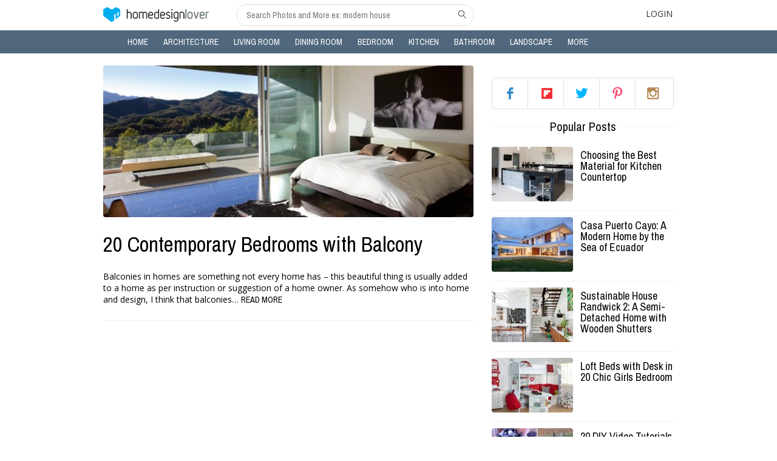

--- FILE ---
content_type: text/html; charset=UTF-8
request_url: https://homedesignlover.com/tag/bedroom-balcony/
body_size: 9930
content:
<!doctype html>
<html lang="en">
<head>
	<meta charset="UTF-8"><style id="litespeed-optm-css-rules"></style><script id="litespeed-css-async-lib" type="text/javascript">!function(a){"use strict";var b=function(b,c,d){function e(a){return h.body?a():void setTimeout(function(){e(a)})}function f(){i.addEventListener&&i.removeEventListener("load",f),i.media=d||"all"}var g,h=a.document,i=h.createElement("link");if(c)g=c;else{var j=(h.body||h.getElementsByTagName("head")[0]).childNodes;g=j[j.length-1]}var k=h.styleSheets;i.rel="stylesheet",i.href=b,i.media="only x",e(function(){g.parentNode.insertBefore(i,c?g:g.nextSibling)});var l=function(a){for(var b=i.href,c=k.length;c--;)if(k[c].href===b)return a();setTimeout(function(){l(a)})};return i.addEventListener&&i.addEventListener("load",f),i.onloadcssdefined=l,l(f),i};"undefined"!=typeof exports?exports.loadCSS=b:a.loadCSS=b}("undefined"!=typeof global?global:this);!function(a){if(a.loadCSS){var b=loadCSS.relpreload={};if(b.support=function(){try{return a.document.createElement("link").relList.supports("preload")}catch(b){return!1}},b.poly=function(){for(var b=a.document.getElementsByTagName("link"),c=0;c<b.length;c++){var d=b[c];"preload"===d.rel&&"style"===d.getAttribute("as")&&(a.loadCSS(d.href,d,d.getAttribute("media")),d.rel=null)}},!b.support()){b.poly();var c=a.setInterval(b.poly,300);a.addEventListener&&a.addEventListener("load",function(){b.poly(),a.clearInterval(c)}),a.attachEvent&&a.attachEvent("onload",function(){a.clearInterval(c)})}}}(this);</script>
	<meta name="viewport" content="width=device-width,height=device-height,user-scalable=yes,initial-scale=1">
			<title>bedroom balcony - Page 1</title>
	<link rel="shortcut icon" href="https://homedesignlover.com/wp-content/themes/hdl/home-design-favi.ico" />
	<link data-asynced='1' as='style' onload='this.rel="stylesheet"'  href='https://fonts.googleapis.com/css?family=Archivo+Narrow:400,400italic,700,700italic' rel='preload' type='text/css'><noscript><link href='https://fonts.googleapis.com/css?family=Archivo+Narrow:400,400italic,700,700italic' rel='stylesheet' type='text/css'></noscript>
	<link data-asynced='1' as='style' onload='this.rel="stylesheet"'  href='https://fonts.googleapis.com/css?family=Open+Sans:300,600,400' rel='preload' type='text/css'><noscript><link href='https://fonts.googleapis.com/css?family=Open+Sans:300,600,400' rel='stylesheet' type='text/css'></noscript>
	
<!-- Social Warfare v3.3.3 https://warfareplugins.com --><style>@font-face {font-family: "sw-icon-font";src:url("https://homedesignlover.com/wp-content/plugins/social-warfare/assets/fonts/sw-icon-font.eot?ver=3.3.3");src:url("https://homedesignlover.com/wp-content/plugins/social-warfare/assets/fonts/sw-icon-font.eot?ver=3.3.3#iefix") format("embedded-opentype"),url("https://homedesignlover.com/wp-content/plugins/social-warfare/assets/fonts/sw-icon-font.woff?ver=3.3.3") format("woff"),
	url("https://homedesignlover.com/wp-content/plugins/social-warfare/assets/fonts/sw-icon-font.ttf?ver=3.3.3") format("truetype"),url("https://homedesignlover.com/wp-content/plugins/social-warfare/assets/fonts/sw-icon-font.svg?ver=3.3.3#1445203416") format("svg");font-weight: normal;font-style: normal;}</style>
<!-- Social Warfare v3.3.3 https://warfareplugins.com -->


<!-- This site is optimized with the Yoast SEO Premium plugin v12.0.1 - https://yoast.com/wordpress/plugins/seo/ -->
<meta name="robots" content="noindex,follow"/>
<meta property="og:locale" content="en_US" />
<meta property="og:type" content="object" />
<meta property="og:title" content="bedroom balcony - Page 1" />
<meta property="og:url" content="https://homedesignlover.com/tag/bedroom-balcony/" />
<meta property="og:site_name" content="Home Design Lover" />
<meta property="fb:app_id" content="294098887279988" />
<script type='application/ld+json' class='yoast-schema-graph yoast-schema-graph--main'>{"@context":"https://schema.org","@graph":[{"@type":"WebSite","@id":"https://homedesignlover.com/#website","url":"https://homedesignlover.com/","name":"Home Design Lover","potentialAction":{"@type":"SearchAction","target":"https://homedesignlover.com/?s={search_term_string}","query-input":"required name=search_term_string"}},{"@type":"CollectionPage","@id":"https://homedesignlover.com/tag/bedroom-balcony/#webpage","url":"https://homedesignlover.com/tag/bedroom-balcony/","inLanguage":"en-US","name":"bedroom balcony - Page 1","isPartOf":{"@id":"https://homedesignlover.com/#website"}}]}</script>
<!-- / Yoast SEO Premium plugin. -->

<link rel='dns-prefetch' href='//cdn.linearicons.com' />
<link rel='dns-prefetch' href='//s.w.org' />
<link rel="alternate" type="application/rss+xml" title="Home Design Lover &raquo; bedroom balcony Tag Feed" href="https://homedesignlover.com/tag/bedroom-balcony/feed/" />
		<script type="text/javascript">
			window._wpemojiSettings = {"baseUrl":"https:\/\/s.w.org\/images\/core\/emoji\/12.0.0-1\/72x72\/","ext":".png","svgUrl":"https:\/\/s.w.org\/images\/core\/emoji\/12.0.0-1\/svg\/","svgExt":".svg","source":{"concatemoji":"https:\/\/homedesignlover.com\/wp-includes\/js\/wp-emoji-release.min.js?ver=5.4.18"}};
			/*! This file is auto-generated */
			!function(e,a,t){var n,r,o,i=a.createElement("canvas"),p=i.getContext&&i.getContext("2d");function s(e,t){var a=String.fromCharCode;p.clearRect(0,0,i.width,i.height),p.fillText(a.apply(this,e),0,0);e=i.toDataURL();return p.clearRect(0,0,i.width,i.height),p.fillText(a.apply(this,t),0,0),e===i.toDataURL()}function c(e){var t=a.createElement("script");t.src=e,t.defer=t.type="text/javascript",a.getElementsByTagName("head")[0].appendChild(t)}for(o=Array("flag","emoji"),t.supports={everything:!0,everythingExceptFlag:!0},r=0;r<o.length;r++)t.supports[o[r]]=function(e){if(!p||!p.fillText)return!1;switch(p.textBaseline="top",p.font="600 32px Arial",e){case"flag":return s([127987,65039,8205,9895,65039],[127987,65039,8203,9895,65039])?!1:!s([55356,56826,55356,56819],[55356,56826,8203,55356,56819])&&!s([55356,57332,56128,56423,56128,56418,56128,56421,56128,56430,56128,56423,56128,56447],[55356,57332,8203,56128,56423,8203,56128,56418,8203,56128,56421,8203,56128,56430,8203,56128,56423,8203,56128,56447]);case"emoji":return!s([55357,56424,55356,57342,8205,55358,56605,8205,55357,56424,55356,57340],[55357,56424,55356,57342,8203,55358,56605,8203,55357,56424,55356,57340])}return!1}(o[r]),t.supports.everything=t.supports.everything&&t.supports[o[r]],"flag"!==o[r]&&(t.supports.everythingExceptFlag=t.supports.everythingExceptFlag&&t.supports[o[r]]);t.supports.everythingExceptFlag=t.supports.everythingExceptFlag&&!t.supports.flag,t.DOMReady=!1,t.readyCallback=function(){t.DOMReady=!0},t.supports.everything||(n=function(){t.readyCallback()},a.addEventListener?(a.addEventListener("DOMContentLoaded",n,!1),e.addEventListener("load",n,!1)):(e.attachEvent("onload",n),a.attachEvent("onreadystatechange",function(){"complete"===a.readyState&&t.readyCallback()})),(n=t.source||{}).concatemoji?c(n.concatemoji):n.wpemoji&&n.twemoji&&(c(n.twemoji),c(n.wpemoji)))}(window,document,window._wpemojiSettings);
		</script>
		<style type="text/css">
img.wp-smiley,
img.emoji {
	display: inline !important;
	border: none !important;
	box-shadow: none !important;
	height: 1em !important;
	width: 1em !important;
	margin: 0 .07em !important;
	vertical-align: -0.1em !important;
	background: none !important;
	padding: 0 !important;
}
</style>
	<link data-asynced='1' as='style' onload='this.rel="stylesheet"'  data-optimized='1' rel='preload' id='wp-block-library-css'  href='https://homedesignlover.com/min/ccb63.css' type='text/css' media='all' /><noscript><link data-optimized='1' rel='stylesheet' id='wp-block-library-css'  href='https://homedesignlover.com/min/ccb63.css' type='text/css' media='all' /></noscript>
<link data-asynced='1' as='style' onload='this.rel="stylesheet"'  data-optimized='1' rel='preload' id='social_warfare-css'  href='https://homedesignlover.com/min/4285b.css' type='text/css' media='all' /><noscript><link data-optimized='1' rel='stylesheet' id='social_warfare-css'  href='https://homedesignlover.com/min/4285b.css' type='text/css' media='all' /></noscript>
<link data-asynced='1' as='style' onload='this.rel="stylesheet"'  data-optimized='1' rel='preload' id='default-style-css'  href='https://homedesignlover.com/min/7bf7d.css' type='text/css' media='all' /><noscript><link data-optimized='1' rel='stylesheet' id='default-style-css'  href='https://homedesignlover.com/min/7bf7d.css' type='text/css' media='all' /></noscript>
<link data-asynced='1' as='style' onload='this.rel="stylesheet"'  rel='preload' id='icon-font-css'  href='https://cdn.linearicons.com/free/1.0.0/icon-font.min.css?ver=5.4.18' type='text/css' media='all' /><noscript><link rel='stylesheet' id='icon-font-css'  href='https://cdn.linearicons.com/free/1.0.0/icon-font.min.css?ver=5.4.18' type='text/css' media='all' /></noscript>
<link data-asynced='1' as='style' onload='this.rel="stylesheet"'  data-optimized='1' rel='preload' id='main-style-css'  href='https://homedesignlover.com/min/ba36b.css' type='text/css' media='all' /><noscript><link data-optimized='1' rel='stylesheet' id='main-style-css'  href='https://homedesignlover.com/min/ba36b.css' type='text/css' media='all' /></noscript>
<link data-asynced='1' as='style' onload='this.rel="stylesheet"'  data-optimized='1' rel='preload' id='lightbox-style-css'  href='https://homedesignlover.com/min/e752b.css' type='text/css' media='all' /><noscript><link data-optimized='1' rel='stylesheet' id='lightbox-style-css'  href='https://homedesignlover.com/min/e752b.css' type='text/css' media='all' /></noscript>
<link data-asynced='1' as='style' onload='this.rel="stylesheet"'  data-optimized='1' rel='preload' id='responsive-style-css'  href='https://homedesignlover.com/min/f6eea.css' type='text/css' media='all' /><noscript><link data-optimized='1' rel='stylesheet' id='responsive-style-css'  href='https://homedesignlover.com/min/f6eea.css' type='text/css' media='all' /></noscript>
<link rel='https://api.w.org/' href='https://homedesignlover.com/wp-json/' />
<link rel="EditURI" type="application/rsd+xml" title="RSD" href="https://homedesignlover.com/xmlrpc.php?rsd" />
<link rel="wlwmanifest" type="application/wlwmanifest+xml" href="https://homedesignlover.com/wp-includes/wlwmanifest.xml" /> 
<meta name="generator" content="WordPress 5.4.18" />
<!-- BuySellAds Ad Code -->
<script type="text/javascript">
(function(){
  var bsa = document.createElement('script');
     bsa.type = 'text/javascript';
     bsa.async = true;
     bsa.src = '//s3.buysellads.com/ac/bsa.js';
  (document.getElementsByTagName('head')[0]||document.getElementsByTagName('body')[0]).appendChild(bsa);
})();
</script>
<!-- End BuySellAds Ad Code --><link rel="icon" href="https://homedesignlover.com/wp-content/uploads/2015/08/cropped-hdlapp-32x32.jpg" sizes="32x32" />
<link rel="icon" href="https://homedesignlover.com/wp-content/uploads/2015/08/cropped-hdlapp-192x192.jpg" sizes="192x192" />
<link rel="apple-touch-icon" href="https://homedesignlover.com/wp-content/uploads/2015/08/cropped-hdlapp-180x180.jpg" />
<meta name="msapplication-TileImage" content="https://homedesignlover.com/wp-content/uploads/2015/08/cropped-hdlapp-270x270.jpg" />
</head>
<body>
		<header class="header">
			<div class="top-header">
				<div class="container">
					<div class="toggle-menu-mobile">
						<a href="#" class="lnr lnr-menu"></a>
					</div>
					<div class="top-header-right">
						<div class="logo">
							<a href="https://homedesignlover.com"></a>
						</div>
						<div class="input-search">
							<form role="search" method="get" action="https://homedesignlover.com/">
	<input type="text" name="s" placeholder="Search Photos and More ex: modern house"/>
	<button type="submit" class="lnr lnr-magnifier"></button>
</form>						</div>
					</div>
					<div class="top-header-left">
						<ul>
														<li class="login">
								<a href="#">Login</a>
								<div class="wrap-popup singup-login-form">
	<div class="main-popup">
		<a href="#" class="close lnr lnr-cross"></a>
		<div class="content-popup">
			<div class="logo-white"></div>
			<p class="message-popup"></p>
			<div class="form-singup-login">
				<div class="tabs">
					<ul class="tab-links">
						<li class="active"><a href="#tab1">Login</a></li>
						<li><a href="#tab2">Create</a></li>
					</ul>
					<div class="tab-content">
						<div id="tab1" class="tab active">
							
<form id="form-login" action="/">
	<div class="username"><i class="lnr lnr-user"></i><input type="text" name="username" class="vertical_line" placeholder="Username" /></div>
	<div class="user-pass"><i class="lnr lnr-lock"></i><input type="password" name="user-pass" class="vertical_line" placeholder="Password" /></div>
	<div><input type="submit" name="log-in" class="button bt-blue" value="Log in"/></div>
</form>										<p>or</p>
							<a href="#" class="signup-fb">Login using Facebook</a>
							<a href="#" class="link-forgot">Forgot Password?</a>
						</div>
						<div id="tab2" class="tab">
							<form id="form-signup" action="/">
	<div class="username"><i class="lnr lnr-user"></i><input type="text" name="username" class="vertical_line" placeholder="Username" /></div>
	<div class="user-email"><i class="lnr lnr-envelope"></i><input type="text" name="user-email" class="vertical_line" placeholder="Email address" /></div>
	<div class="user-pass"><i class="lnr lnr-lock"></i><input type="password" name="user-pass" class="vertical_line" placeholder="Password" /></div>
	<input type="submit" name="sing-up" class="button bt-blue" value="Sign up"/>
</form>							<p>or</p>
							<a href="#" class="signup-fb">Sign Up using Facebook</a>
							<a href="#" class="link-forgot">Forgot Password?</a>
						</div>
					</div>
				</div>
			</div>
			<div class="forgot-pass">
				<form id="form-forgot" action="/" method="post">
	<p>Forgot your password? Please enter your username or email address. You will receive a link to create a new password via email.</p>
	<input type="text" name="email-forgot" class="email-forgot" placeholder="Type Username or Email" />
	<input type="submit" name="forgot-bt" class="button bt-blue" value="Send recovery email"/>
</form>			</div>
		</div>
	</div><!--end main-popup -->
</div><!--end wrap-popup -->							</li>
														<li class="clear"></li>	
						</ul>			
					</div>
					
					<div class="input-search mobile">
						<form role="search" method="get" action="https://homedesignlover.com/">
	<input type="text" name="s" placeholder="Search Photos and More ex: modern house"/>
	<button type="submit" class="lnr lnr-magnifier"></button>
</form>					</div>
					<div class="clear"></div>
									</div>
			</div><!--end top-header-->
			<div class="top-menu">
				<div class="container">
						<ul id="menu-categories" class="main-menu"><li id="menu-item-193" class="menu-item menu-item-type-custom menu-item-object-custom menu-item-home menu-item-193"><a href="https://homedesignlover.com">Home<i class="lnr lnr-chevron-right"></i></a></li>
<li id="menu-item-46" class="menu-item menu-item-type-custom menu-item-object-custom menu-item-46"><a href="https://homedesignlover.com/category/architecture/">Architecture<i class="lnr lnr-chevron-right"></i></a></li>
<li id="menu-item-47" class="menu-item menu-item-type-custom menu-item-object-custom menu-item-47"><a href="https://homedesignlover.com/category/living-room-designs/">Living Room<i class="lnr lnr-chevron-right"></i></a></li>
<li id="menu-item-48" class="menu-item menu-item-type-custom menu-item-object-custom menu-item-48"><a href="https://homedesignlover.com/category/dining-room-designs/">Dining Room<i class="lnr lnr-chevron-right"></i></a></li>
<li id="menu-item-49" class="menu-item menu-item-type-custom menu-item-object-custom menu-item-49"><a href="https://homedesignlover.com/category/bedroom-designs/">Bedroom<i class="lnr lnr-chevron-right"></i></a></li>
<li id="menu-item-50" class="menu-item menu-item-type-custom menu-item-object-custom menu-item-50"><a href="https://homedesignlover.com/category/kitchen-designs/">Kitchen<i class="lnr lnr-chevron-right"></i></a></li>
<li id="menu-item-51" class="menu-item menu-item-type-custom menu-item-object-custom menu-item-51"><a href="https://homedesignlover.com/category/bathroom-designs/">Bathroom<i class="lnr lnr-chevron-right"></i></a></li>
<li id="menu-item-53" class="menu-item menu-item-type-custom menu-item-object-custom menu-item-53"><a href="https://homedesignlover.com/category/landscape-designs/">Landscape<i class="lnr lnr-chevron-right"></i></a></li>
<li id="menu-item-73585" class="menu-item menu-item-type-custom menu-item-object-custom menu-item-has-children menu-item-73585"><a href="#">More<i class="lnr lnr-chevron-right"></i></a>
<ul class="sub-menu">
	<li id="menu-item-2332" class="menu-item menu-item-type-custom menu-item-object-custom menu-item-2332"><a href="https://homedesignlover.com/category/interior-design/">Interior Design<i class="lnr lnr-chevron-right"></i></a></li>
	<li id="menu-item-1687" class="menu-item menu-item-type-custom menu-item-object-custom menu-item-1687"><a href="https://homedesignlover.com/category/home-decoration/">Decorations<i class="lnr lnr-chevron-right"></i></a></li>
	<li id="menu-item-1330" class="menu-item menu-item-type-custom menu-item-object-custom menu-item-1330"><a href="https://homedesignlover.com/category/home-furniture">Furniture<i class="lnr lnr-chevron-right"></i></a></li>
	<li id="menu-item-777" class="menu-item menu-item-type-taxonomy menu-item-object-category menu-item-777"><a href="https://homedesignlover.com/category/pools/">Pools<i class="lnr lnr-chevron-right"></i></a></li>
	<li id="menu-item-26107" class="menu-item menu-item-type-taxonomy menu-item-object-category menu-item-26107"><a href="https://homedesignlover.com/category/condo-ideas/">Condo<i class="lnr lnr-chevron-right"></i></a></li>
</ul>
</li>
<li class="clear"></li></ul>					<div class="footer-menu mobile">
							<ul id="menu-footer" class=""><li id="menu-item-16635" class="menu-item menu-item-type-custom menu-item-object-custom menu-item-16635"><a rel="nofollow" href="https://homedesignlover.com/terms-of-use/">Terms of Use</a></li>
<li id="menu-item-13887" class="menu-item menu-item-type-custom menu-item-object-custom menu-item-13887"><a rel="nofollow" href="https://homedesignlover.com/privacy-policy/">Privacy</a></li>
<li id="menu-item-13888" class="menu-item menu-item-type-custom menu-item-object-custom menu-item-13888"><a href="https://homedesignlover.com/sitemap_index.xml">Sitemap</a></li>
<li id="menu-item-13889" class="menu-item menu-item-type-custom menu-item-object-custom menu-item-13889"><a href="https://homedesignlover.com/contact-us/">Contact Us</a></li>
<li class="clear"></li></ul>					</div><!--end footer-menu-->
				</div>
			</div><!--end top-menu-->
		</header><!--end header-->		<div class="container content-container home">
			<div class="wrap-content">
				<div class="list-items">
												<div itemscope itemtype="http://schema.org/BlogPosting" class="item main-item">
									<a href="https://homedesignlover.com/bedroom-designs/contemporary-bedroom-balcony/" title="20 Contemporary Bedrooms with Balcony">
										<div class="image-item">
																						<img width="610" height="250" src="https://homedesignlover.com/wp-content/uploads/2016/07/bedroom-balcony-610x250.jpg" class="attachment-post-image size-post-image wp-post-image" alt="" />										</div>
									</a>
									<div class="details-item">
										<a href="https://homedesignlover.com/bedroom-designs/contemporary-bedroom-balcony/" title="20 Contemporary Bedrooms with Balcony"><h2 itemprop="name">20 Contemporary Bedrooms with Balcony</h2></a>
										<div class="info-item">
											<ul>
												<!--li>
													<a href="#"> SHARES</a>
													<div class="shares-socials" rel="nofollow">
														<ul>
															<li><a class="fb-like" data-href="https://homedesignlover.com/bedroom-designs/contemporary-bedroom-balcony/" data-layout="button_count" data-action="like" data-show-faces="false" data-share="false"></a></li>
															<li class="twitter-btn"><a class="tw-stub" href="https://twitter.com/intent/tweet?url=https://homedesignlover.com/bedroom-designs/contemporary-bedroom-balcony/" data-counturl="0">Tweet</a><span class="tw-stub-ico"></span><span class="tw-stub-arr"></span></li>
															<li><div class="g-plus" data-action="share" data-annotation="bubble" data-href="https://homedesignlover.com/bedroom-designs/contemporary-bedroom-balcony/"></div></li>
															<li><script type="IN/Share" data-counter="right"></script></li>
															<li><a href="http://bufferapp.com/add" data-url="https://homedesignlover.com/bedroom-designs/contemporary-bedroom-balcony/" class="buffer-add-button" data-text=" " data-count="horizontal" ></a></li>
															<li><a href="//www.pinterest.com/pin/create/button/" data-pin-do="buttonBookmark"  data-pin-color="red"><img src="//assets.pinterest.com/images/pidgets/pinit_fg_en_rect_red_20.png" /></a></li>
														</ul>
													</div>	
												</li-->
																																																<li class="clear"></li>
											</ul>
										</div>
										<div class="content">
											<span>Balconies in homes are something not every home has &#8211; this beautiful thing is usually added to a home as per instruction or suggestion of a home owner. As somehow who is into home and design, I think that balconies&hellip;</span>
											<a href="https://homedesignlover.com/bedroom-designs/contemporary-bedroom-balcony/" class="read-more" title="20 Contemporary Bedrooms with Balcony">Read more</a>
										</div>
									</div>
								</div><!--end top-content-->
																</div>
				<!-- pagination -->
				<div class="pagination">
					<ul>
						<li class="button-pre"><!--a href="#" class="button">Previous</a--></li>
						<li class="sub-pagination">
												</li>
						<li class="button-next"><!--a href="#" class="button">Next</a--></li>
						<li class="mobile-pagination">
												</li>
					</ul>
					<div class="clear"></div>
					<input type="hidden" name="number-current-page" value="" />
				</div>
				<!-- Ads -->
									<div class="text-center">
						<script async src="//pagead2.googlesyndication.com/pagead/js/adsbygoogle.js"></script>
<!-- hdl below title -->
<ins class="adsbygoogle"
     style="display:inline-block;width:336px;height:280px"
     data-ad-client="ca-pub-0157943887293956"
     data-ad-slot="8537131468"></ins>
<script>
(adsbygoogle = window.adsbygoogle || []).push({});
</script>					</div>
							</div><!--end content-->
			<!-- SIDEBAR -->
			<div class="sidebar">
	<!-- POPULAR POST -->
	<section id="text-4" class="widget widget_text">			<div class="textwidget"><!-- BuySellAds Zone Code -->
<div id="bsap_1275375" class="bsarocks bsap_3aee410c0921e435a5eb2f1f4c29ef19"></div>
<!-- End BuySellAds Zone Code --></div>
		</section><section id="follow_us_widget-2" class="widget widget_follow_us_widget">
		<div class="follow-us-box">
			<ul>
				<li class="fb"><a href="https://www.facebook.com/metaHDL" rel="nofollow" title="facebook">facebook</a></li>
				<li class="gp"><a href="https://flipboard.com/@homedesignlover" rel="nofollow" title="flipboard">flipboard</a></li>
				<li class="tw"><a href="https://twitter.com/homedesignlover" rel="nofollow" title="twitter">twitter</a></li>
				<li class="pt"><a href="https://www.pinterest.com/homedesignlover/" rel="nofollow" title="pinterest">pinterest</a></li>
				<li class="ig"><a href="http://instagram.com/homedesignlover" rel="nofollow" title="instagram">instagram</a></li>
			</ul>
		</div>

	</section>	<!-- images Advertisements  -->
	<!-- FEATURED POST -->
							<section id="ldktech_popular_posts_widget-2" class="widget widget_ldktech_popular_posts_widget"><div class="spacer"><h5><span>Popular Posts</span></h5><i class="title-line">&nbsp;</i></div>		<div class="item">
			<a href="https://homedesignlover.com/kitchen-designs/best-material-kitchen-countertop/" title="Choosing the Best Material for Kitchen Countertop" >
				<div class="image-item">
																	<img width="134" height="90" src="https://homedesignlover.com/wp-content/uploads/2017/08/countertop-kitchen-134x90.jpg" class="attachment-related-thumb size-related-thumb wp-post-image" alt="" />									</div>
			</a>
			<div class="details-item">
				<a href="https://homedesignlover.com/kitchen-designs/best-material-kitchen-countertop/" title="Choosing the Best Material for Kitchen Countertop" ><h6>Choosing the Best Material for Kitchen Countertop</h6></a>
							</div>
			<div class="clear"></div>
		</div>
						<div class="item">
			<a href="https://homedesignlover.com/architecture/casa-puerto-cayo-ecuador/" title="Casa Puerto Cayo: A Modern Home by the Sea of Ecuador" >
				<div class="image-item">
																	<img width="134" height="90" src="https://homedesignlover.com/wp-content/uploads/2017/08/puerto-cayp-134x90.jpg" class="attachment-related-thumb size-related-thumb wp-post-image" alt="" />									</div>
			</a>
			<div class="details-item">
				<a href="https://homedesignlover.com/architecture/casa-puerto-cayo-ecuador/" title="Casa Puerto Cayo: A Modern Home by the Sea of Ecuador" ><h6>Casa Puerto Cayo: A Modern Home by the Sea of Ecuador</h6></a>
							</div>
			<div class="clear"></div>
		</div>
						<div class="item">
			<a href="https://homedesignlover.com/architecture/sustainable-house-randwick-2/" title="Sustainable House Randwick 2: A Semi-Detached Home with Wooden Shutters" >
				<div class="image-item">
																	<img width="134" height="90" src="https://homedesignlover.com/wp-content/uploads/2017/08/randwick2-featured-134x90.jpg" class="attachment-related-thumb size-related-thumb wp-post-image" alt="" />									</div>
			</a>
			<div class="details-item">
				<a href="https://homedesignlover.com/architecture/sustainable-house-randwick-2/" title="Sustainable House Randwick 2: A Semi-Detached Home with Wooden Shutters" ><h6>Sustainable House Randwick 2: A Semi-Detached Home with Wooden Shutters</h6></a>
							</div>
			<div class="clear"></div>
		</div>
						<div class="item">
			<a href="https://homedesignlover.com/home-furniture/loft-beds-desk-girls/" title="Loft Beds with Desk in 20 Chic Girls Bedroom" >
				<div class="image-item">
																	<img width="134" height="90" src="https://homedesignlover.com/wp-content/uploads/2017/09/loft-desk-girl-134x90.jpg" class="attachment-related-thumb size-related-thumb wp-post-image" alt="" />									</div>
			</a>
			<div class="details-item">
				<a href="https://homedesignlover.com/home-furniture/loft-beds-desk-girls/" title="Loft Beds with Desk in 20 Chic Girls Bedroom" ><h6>Loft Beds with Desk in 20 Chic Girls Bedroom</h6></a>
							</div>
			<div class="clear"></div>
		</div>
						<div class="item">
			<a href="https://homedesignlover.com/landscape-designs/halloween-outdoor-decor/" title="20 DIY Video Tutorials for Your Halloween Outdoor Decors" >
				<div class="image-item">
																	<img width="134" height="90" src="https://homedesignlover.com/wp-content/uploads/2017/09/halloween-outdoor-134x90.jpg" class="attachment-related-thumb size-related-thumb wp-post-image" alt="" />									</div>
			</a>
			<div class="details-item">
				<a href="https://homedesignlover.com/landscape-designs/halloween-outdoor-decor/" title="20 DIY Video Tutorials for Your Halloween Outdoor Decors" ><h6>20 DIY Video Tutorials for Your Halloween Outdoor Decors</h6></a>
							</div>
			<div class="clear"></div>
		</div>
						<div class="item">
			<a href="https://homedesignlover.com/architecture/sticks-stones-house/" title="Sticks and Stones House: An Architect&#8217;s Passion, A Homeowner&#8217;s Aspiration" >
				<div class="image-item">
																	<img width="134" height="90" src="https://homedesignlover.com/wp-content/uploads/2017/08/stick-134x90.jpg" class="attachment-related-thumb size-related-thumb wp-post-image" alt="" />									</div>
			</a>
			<div class="details-item">
				<a href="https://homedesignlover.com/architecture/sticks-stones-house/" title="Sticks and Stones House: An Architect&#8217;s Passion, A Homeowner&#8217;s Aspiration" ><h6>Sticks and Stones House: An Architect&#8217;s Passion, A Homeowner&#8217;s Aspiration</h6></a>
							</div>
			<div class="clear"></div>
		</div>
						<div class="item">
			<a href="https://homedesignlover.com/home-furniture/table-designs-video/" title="20 Table Designs That Will Blow Your Mind" >
				<div class="image-item">
																	<img width="134" height="90" src="https://homedesignlover.com/wp-content/uploads/2017/08/TABLE-134x90.jpg" class="attachment-related-thumb size-related-thumb wp-post-image" alt="" />									</div>
			</a>
			<div class="details-item">
				<a href="https://homedesignlover.com/home-furniture/table-designs-video/" title="20 Table Designs That Will Blow Your Mind" ><h6>20 Table Designs That Will Blow Your Mind</h6></a>
							</div>
			<div class="clear"></div>
		</div>
				</section>				
</div><!--end sidebar-->			<!-- END SIDEBAR -->
			<div class="clear"></div>
		</div><!--end wrap-content-->
		<div class="container loading"><div id="loadingdots"></div></div>
		<div id="fb-root"></div><!-- init fb -->
		
		<footer class="container footer-container">
			<div class="footer-menu">
					<ul id="menu-footer-1" class=""><li class="menu-item menu-item-type-custom menu-item-object-custom menu-item-16635"><a rel="nofollow" href="https://homedesignlover.com/terms-of-use/">Terms of Use</a></li>
<li class="menu-item menu-item-type-custom menu-item-object-custom menu-item-13887"><a rel="nofollow" href="https://homedesignlover.com/privacy-policy/">Privacy</a></li>
<li class="menu-item menu-item-type-custom menu-item-object-custom menu-item-13888"><a href="https://homedesignlover.com/sitemap_index.xml">Sitemap</a></li>
<li class="menu-item menu-item-type-custom menu-item-object-custom menu-item-13889"><a href="https://homedesignlover.com/contact-us/">Contact Us</a></li>
<li class="clear"></li></ul>			</div><!--end footer-menu-->
			<p class="copyright">&copy;2019. Home Design Lover - A home design blog of Inspirations.All rights reserved.</p>
		</footer><!--end footer-->
	<script type='text/javascript' src='https://homedesignlover.com/wp-content/themes/hdl/js/jquery.js?ver=2.1.4'></script>
<script data-optimized='1' type='text/javascript' src='https://homedesignlover.com/min/6c9d9.js' defer data-deferred="1"></script>
<script type='text/javascript'>
/* <![CDATA[ */
var obj = {"ajaxurl":"https:\/\/homedesignlover.com\/wp-admin\/admin-ajax.php"};
/* ]]> */
</script>
<script data-optimized='1' type='text/javascript' src='https://homedesignlover.com/min/e3049.js' defer data-deferred="1"></script>
<script data-optimized='1' type='text/javascript' src='https://homedesignlover.com/min/1b24d.js' defer data-deferred="1"></script>
<script type="text/javascript">var swpFloatBeforeContent = false;var swpClickTracking = false; swpPinIt={"enabled":false};</script>	<!-- Google tag (gtag.js) -->
<script async src="https://www.googletagmanager.com/gtag/js?id=G-Y0N4S7NX7T"></script>
<script>
  window.dataLayer = window.dataLayer || [];
  function gtag(){dataLayer.push(arguments);}
  gtag('js', new Date());

  gtag('config', 'G-Y0N4S7NX7T');
</script>				</body>
</html>
<!-- Page generated by LiteSpeed Cache 2.9.4.1 on 2026-01-19 21:26:58 -->

--- FILE ---
content_type: text/html; charset=utf-8
request_url: https://www.google.com/recaptcha/api2/aframe
body_size: 268
content:
<!DOCTYPE HTML><html><head><meta http-equiv="content-type" content="text/html; charset=UTF-8"></head><body><script nonce="GvhvJMC9SXb1aNQD-kg-lw">/** Anti-fraud and anti-abuse applications only. See google.com/recaptcha */ try{var clients={'sodar':'https://pagead2.googlesyndication.com/pagead/sodar?'};window.addEventListener("message",function(a){try{if(a.source===window.parent){var b=JSON.parse(a.data);var c=clients[b['id']];if(c){var d=document.createElement('img');d.src=c+b['params']+'&rc='+(localStorage.getItem("rc::a")?sessionStorage.getItem("rc::b"):"");window.document.body.appendChild(d);sessionStorage.setItem("rc::e",parseInt(sessionStorage.getItem("rc::e")||0)+1);localStorage.setItem("rc::h",'1768992204165');}}}catch(b){}});window.parent.postMessage("_grecaptcha_ready", "*");}catch(b){}</script></body></html>

--- FILE ---
content_type: text/css
request_url: https://homedesignlover.com/min/ba36b.css
body_size: 12449
content:
*{margin:0;padding:0}body{margin:0;padding:0;font-size:18px;font-family:'Open Sans',sans-serif}h1,h2,h3,h4,h5,h6{font-family:'Archivo Narrow',sans-serif;font-weight:400;margin-bottom:20px}h1{font-size:40px}h2{font-size:35px}h3{font-size:30px}h4{font-size:25px}h5{font-size:20px}h6{font-size:16px}a{text-decoration:none;color:#00aeef}p{margin-bottom:20px}ul{list-style:none}li{float:left}input[type=text],input[type=password],input[type=email],input[type=submit],textarea{font-size:16px;border-radius:3px;-webkit-appearance:none;-moz-appearance:none;appearance:none}input:-moz-placeholder,textarea:-moz-placeholder{color:#9fa0a1}input[type=submit]{cursor:pointer;font-size:16px}img{border-radius:2px}.clear{clear:both;float:none !important;border:0}.text-center{text-align:center}.container{margin:0 auto;width:940px;padding:0 10px}.wrap-content,.top-header-right{width:610px;float:left;position:relative;overflow:hidden}.wrap-content.full{width:100%}.sidebar,.top-header-left{width:300px;float:right}.top-header-left{text-align:right}.wrap-content img{max-width:100%;height:auto}.top-header{padding:7px 0}.toggle-menu-mobile{display:none;width:50px;float:left}.toggle-menu-mobile a{padding:5px;display:block}.toggle-menu-mobile a{color:#000}.logo{float:left}.logo a{background:url('/wp-content/themes/hdl/images/hdl-sprite.png') 0 5px no-repeat;width:180px;height:34px;display:block}.input-search{position:relative;width:390px;display:block;float:right}.input-search.mobile{display:none;width:100%}.input-search input[type=search],.input-search input[type=text]{padding:8px 30px 8px 15px;border:1px solid #dfe0e2;width:calc(100% - 47px);margin:0;font-family:'Archivo Narrow',sans-serif;font-size:14px;border-radius:15px}.input-search input[type=submit],.input-search button{position:absolute;top:0;right:1px;width:30px;height:34px;border:none;background-color:transparent}.top-header-left ul{padding:2px}.top-header-left a{color:#2f343a;display:block;font-size:14px}.top-header-left ul li.login{float:right;text-transform:uppercase;padding:4px 0}.top-header-left ul li.account{float:right;position:relative}.top-header-left ul li.account>a{width:50px;height:30px}.top-header-left ul li.account .avatar{width:auto;height:calc(100% - 6px);padding:2px;vertical-align:middle}.top-header-left ul li.account .avatar+i{vertical-align:middle;color:#dadcdd}.top-header-left ul li.account .avatar+i:before{margin-right:0;margin-left:5px;display:inline-block}.icon-drop-down{background:url('/wp-content/themes/hdl/images/icon-drop-down.png') 100% center no-repeat;width:10px;height:6px;position:absolute;right:0;top:calc(50% - 3px)}.top-header-left ul li.account:hover .wrap-menu-account{display:block}.top-header-left ul li.account .wrap-menu-account{display:none;padding-top:5px;position:absolute;top:30px;right:0;z-index:999}.top-header-left ul li.account .sub-menu{display:block;width:200px;position:static}.top-header-left ul li.account .sub-menu li a,.sub-menu.menu-account-mobile li a{padding:10px 0 10px 15px;text-transform:capitalize;display:block}.right{display:none;float:right;line-height:1.3;color:#dadcdd}.top-header-left ul li.account .sub-menu li a:before,.sub-menu.menu-account-mobile li a:before{margin-right:10px}.top-header-left ul li.account .icon-collection,.sub-menu.menu-account-mobile .icon-collection{background:url('/wp-content/themes/hdl/images/icon-gallery.png')15px center no-repeat}.top-header-left ul li.account .icon-setting,.sub-menu.menu-account-mobile .icon-setting{background:url('/wp-content/themes/hdl/images/icon-setting.png')15px center no-repeat}.top-header-left ul li.account .icon-logout,.sub-menu.menu-account-mobile .icon-logout{background:url('/wp-content/themes/hdl/images/icon-turn-off.png')15px center no-repeat}.top-menu{background-color:#50677d}.top-menu ul.main-menu{margin:0;padding-left:40px}.top-menu ul.main-menu>li{list-style:none;float:left;position:relative;padding-right:25px}.top-menu ul.main-menu>li{overflow:hidden}.top-menu ul.main-menu>li>a{position:relative;transition:transform .3s}.top-menu ul.main-menu>li>a:after{z-index:-1;position:absolute;top:100%;left:0;min-width:101%;color:transparent;line-height:36px;content:attr(data-hover);font-weight:700;-webkit-transform:translate3d(0,0,0);-moz-transform:translate3d(0,0,0);transform:translate3d(0,0,0);-moz-transition:color .3s;-o-transition:color .3s;-webkit-transition:color .3s;transition:color .3s}.top-menu ul.main-menu>li:hover>a:after{color:#fff}.top-menu ul.main-menu>li:hover>a{-webkit-transform:translateY(-100%);-moz-transform:translateY(-100%);transform:translateY(-100%)}.top-menu ul.main-menu>li.menu-item-has-children{overflow:inherit;border:0}.top-menu ul.main-menu>li a i{display:none}.top-menu ul li:hover ul.sub-menu{display:block}.top-menu ul li a{color:#fff;text-transform:uppercase;padding:10px 0;text-align:center;display:block;font-size:14px;font-family:'Archivo Narrow',sans-serif}ul.sub-menu{display:none;border:1px solid #dfe0e2;position:absolute;top:35px;background:#fff;width:170px;padding:0;z-index:999;left:0}ul.sub-menu li{float:none;list-style:none;text-align:left;padding-right:0;border-bottom:1px solid #dfe0e2}ul.sub-menu>li a{color:#000;margin-left:10px;text-align:left;text-transform:uppercase;font-size:14px}ul.sub-menu ul.sub-menu>li a{color:#5c5c5c}ul.sub-menu li:last-child{border:none !important}ul.sub-menu>li>ul{border:none;border-top:1px solid #dfe0e2;position:static;width:calc(100% - 15px);padding-left:15px}ul.sub-menu>li>ul>li{border:none}.container.content-container{margin-top:20px}.breadcrumb{overflow:auto;font-family:'Archivo Narrow',sans-serif;font-size:12px;color:#7b8187;margin-bottom:25px}.breadcrumb ul{list-style:none}.breadcrumb ul li{float:left}.breadcrumb ul li:after{content:'>';padding:0 10px;color:#c7cdd3}.breadcrumb ul li:last-child:after{content:'';padding:0}.main-content{overflow:auto}.main-content h1{margin-bottom:15px}.main-content .ads-single{text-align:center;overflow:hidden}.main-content .ads-single.right{float:right;margin:0 0 5px 15px;display:block}.main-content .ads-single.right .adsbygoogle{width:350px;height:250px}.center_gads{text-align:center;margin-bottom:20px}.main-content p.description{font-size:18px;margin-bottom:21px;font-weight:300;color:#7b8187}.main-content .content.single-page a:hover{text-decoration:underline}p.attachment img{max-width:100%;height:auto}.content.single-page p{line-height:1.7}.main-content .image-content{width:100%;margin-bottom:20px;position:relative;overflow:auto}.main-content .image-content:hover .socials-images{display:block}.main-content .image-content .socials-images{display:none;position:absolute;top:10px;right:20px}.main-content .image-content img{height:auto;max-width:100%;display:block}.main-content .image-content+.wp-caption-text{margin-top:-45px;position:relative}.main-content .image-content .socials-images ul li{margin-left:5px}.main-content .image-content .socials-images ul li a{color:#fff;padding:10px 10px 10px 30px;display:block;line-height:22px}.main-content .image-content .socials-images ul li a.pinterest{background:#e3394d url('/wp-content/themes/hdl/images/hdl-sprite.png') 12px -487px no-repeat;width:42px;height:42px;padding:0}.main-content .image-content .socials-images ul li a.email{background:#3d5165;padding-left:10px;text-decoration:none}.main-content .image-content .socials-images ul li a.save{background:#3d5165 url('/wp-content/themes/hdl/images/icon-plus.png') 10px center no-repeat;text-decoration:none}ul.list-unorder li{float:none;padding-left:0;margin-bottom:25px}ul.list-unorder li:before{content:' ';background:url('/wp-content/themes/hdl/images/hdl-sprite.png') -32px -505px no-repeat;width:25px;height:15px;display:inline-block}ul.list-order li{float:none;margin-bottom:5px;list-style-type:decimal;list-style-position:inside;padding-left:3px}.message{width:calc(100% - 50px);padding:15px 35px 15px 15px;margin-bottom:10px;color:#fff;border-radius:3px;position:relative}.message p{margin:0 !important;padding:0 !important}.message a.close{position:absolute;color:#fff;background-size:12px;width:12px;height:12px;right:15px;top:20px;display:block}.message.information{background:#67bddd}.message.error{background:#ff5961}.message.warning{background:#f68e6a}.message.success{background:#66c69c}.button{padding:10px 30px;display:inline-block;border:1px solid #727476;color:#727476;border-radius:3px;margin-bottom:10px}.button.bt-blue{background:#00aaef;color:#fff;border:1px solid #00aaef}.button.bt-red{background:#ff5961;color:#fff;border:1px solid #ff5961}.button.bt-green{background:#66c69c;color:#fff;border:1px solid #66c69c}.button.bt-bd-blue{border:1px solid #00aaef;color:#00aaef}.button.bt-bd-red{border:1px solid #ff5961;color:#ff5961}.button.bt-bd-green{border:1px solid #66c69c;color:#66c69c}.twitter-btn{position:relative}.tw-stub{background-image:-webkit-gradient(linear,left top,left bottom,from(#fff),to(#dedede));background-image:-moz-linear-gradient(center top,#fff,#dedede);background-image:linear-gradient(linear,left top,left bottom,from(#fff),to(#dedede));background-image:-o-linear-gradient(linear,left top,left bottom,from(#fff),to(#dedede));padding:2px 6px 2px 16px;margin-bottom:0;color:#333 !important;font-weight:700;text-transform:capitalize;border:1px solid #ccc;display:inline-block;font-size:11px;border-radius:3px;text-shadow:0 1px 0 rgba(255,255,255,.5);background-color:#f8f8f8}.tw-stub:hover{border-color:#bbb;background-image:-webkit-gradient(linear,left top,left bottom,from(#f8f8f8),to(#d9d9d9));background-image:-moz-linear-gradient(top,#f8f8f8,#d9d9d9);background-image:-o-linear-gradient(top,#f8f8f8,#d9d9d9);background-image:-ms-linear-gradient(top,#f8f8f8,#d9d9d9);background-image:linear-gradient(top,#f8f8f8,#d9d9d9);-webkit-box-shadow:none;-moz-box-shadow:none;box-shadow:none}.tw-stub:before{content:attr(data-counturl);background:#fff;border:1px solid #bbb;padding:1px 2px;position:absolute;height:17px;min-width:13px;line-height:16px;top:0;right:-25px;border-radius:3px;text-align:center}.tw-stub:after{background:url('/wp-content/themes/hdl/images/twitter-arrow-left.png') center no-repeat;position:absolute;top:6px;right:-8px;content:'';width:6px;height:8px}.tw-stub-ico{background:url('/wp-content/themes/hdl/images/icon-tw-3.png') 1px center no-repeat;width:15px;height:14px;position:absolute;top:4px;left:1px;display:block !important}.quote{margin-bottom:20px;border-bottom:1px solid #dfe0e2}.spacer{position:relative;text-align:center;margin:10px 0;min-height:37px}.widget .spacer,.spacer h5{margin-bottom:5px}.quote .icon-quote{background:#fff url('/wp-content/themes/hdl/images/hdl-sprite.png') -62px -255px no-repeat;width:23px;height:23px;display:inline-block;padding:10px}.quote p{font-style:italic}.spacer .title-line{height:1px;background:#f1f2f2;position:absolute;top:calc(50% - 1px);left:0;width:100%;z-index:-1}.spacer span{text-align:center;display:inline-block;background:#fff;z-index:999;padding:0 10px;margin:0;color:#d0d5d9;line-height:37px}.spacer span.icon{background:url('/wp-content/themes/hdl/images/hdl-sprite.png') 10px -255px no-repeat;width:37px;height:37px;background-color:#fff}.spacer h6 span,.spacer h5 span{color:#000;padding:0 10px;margin:0}.main-content .gallery .gallery-item .gallery-icon{width:100%}.main-content .gallery{clear:both}.main-content .gallery .gallery-item{float:left;margin-top:0 !important;margin:calc((100% - 560px)/6);width:auto !important}.main-content .gallery .gallery-item:nth-child(4n+1){margin-left:0}.main-content .gallery .gallery-item:nth-child(4n+4){margin-right:0}.main-content .gallery-item img{border:none !important;max-width:140px;height:auto}.main-content .list-images img{width:calc((100% - 60px)/4);float:left;margin:10px}.main-content .list-images img:nth-child(4n+1){margin-left:0}.main-content .list-images img:nth-child(4n+4){margin-right:0}.wrap-content.full .main-content .list-images img{width:calc((100% - 100px)/6)}.wrap-content.full .main-content .list-images img:nth-child(4n+1){margin-left:10px}.wrap-content.full .main-content .list-images img:nth-child(4n+4){margin-right:10px}.wrap-content.full .main-content .list-images img:nth-child(6n+1){margin-left:0}.wrap-content.full .main-content .list-images img:nth-child(6n+6){margin-right:0}.wrap-author{text-align:center;margin:0 auto}.avatar{width:66px;height:66px;border-radius:50%;padding:4px;background:#fff;border:1px solid #dfe0e2}.wrap-author .name-author{text-align:center;font-weight:700;text-transform:capitalize;font-size:14px;margin-bottom:10px}.wrap-author .desc-author{text-align:center;color:#727476;font-size:14px}.socials{text-align:center;margin:60px 0 65px}.socials ul{display:inline-block}.socials ul li{float:left;list-style:none;margin-right:20px}.socials ul li:last-child{margin-right:0}.socials ul li a{padding:25px;display:block}.socials ul li a.facebook{background:url('/wp-content/themes/hdl/images/icon-fb-1.png') center no-repeat}.socials ul li a.twitter{background:url('/wp-content/themes/hdl/images/icon-tw-1.png') center no-repeat}.socials ul li a.pinterest{background:url('/wp-content/themes/hdl/images/icon-pi-1.png') center no-repeat}.socials ul li a.googleplus{background:url('/wp-content/themes/hdl/images/icon-g-1.png') center no-repeat}.socials.socials-author{margin:0 0 20px}.socials.socials-author ul li{margin-right:10px}.socials.socials-author ul li a{padding:0;width:16px;height:16px}.socials.socials-author ul li a{background-color:#7b8187 !important;border-radius:10px}.socials.socials-author ul li a.facebook{background:url('/wp-content/themes/hdl/images/hdl-sprite.png') 0 -330px no-repeat}.socials.socials-author ul li a.facebook:hover{background:url('/wp-content/themes/hdl/images/hdl-sprite.png') 0 -386px no-repeat}.socials.socials-author ul li a.twitter{background:url('/wp-content/themes/hdl/images/hdl-sprite.png') -22px -330px no-repeat}.socials.socials-author ul li a.twitter:hover{background:url('/wp-content/themes/hdl/images/hdl-sprite.png') -22px -386px no-repeat}.socials.socials-author ul li a.pinterest{background:url('/wp-content/themes/hdl/images/hdl-sprite.png') -44px -330px no-repeat}.socials.socials-author ul li a.pinterest:hover{background:url('/wp-content/themes/hdl/images/hdl-sprite.png') -44px -386px no-repeat}.socials.socials-author ul li a.googleplus{background:url('/wp-content/themes/hdl/images/hdl-sprite.png') -66px -330px no-repeat}.socials.socials-author ul li a.googleplus:hover{background:url('/wp-content/themes/hdl/images/hdl-sprite.png') -66px -386px no-repeat}.tag{margin-bottom:20px;font-size:12px;text-transform:uppercase}.tag span{vertical-align:top;margin-right:12px}.tag ul{display:inline-block}.tag ul li{margin-right:10px}.tag .button{padding:0 7px;text-transform:uppercase;border:1px solid #dfe0e2;color:#323f4d}.tag .button:hover{border:1px solid #00aaef;color:#00aaef}.titlebar{margin-bottom:20px;font-weight:700;text-transform:uppercase}.view-more .titlebar a{font-style:italic}.view-more .item{width:calc((100% - 60px)/4);margin:0 10px 20px;float:left;border:none}.view-more .item:nth-child(4n+1){margin-left:0}.view-more .item:nth-child(4n+4){margin-right:0}.view-more .item img{width:100%;height:auto}.view-more .item p{text-align:left;margin:15px 0 0;font-size:14px}.view-more .item p a{color:#000}.view-more .item p a:hover{color:#00aeef}.wrap-comments .titlebar{position:relative}.wrap-comments .titlebar a{color:#a6a7a8;font-weight:400;text-transform:capitalize}.wrap-comments a.order-comment i{margin-left:5px;color:#dadcdd;font-size:12px}.wrap-comments a.order-comment{float:right;position:relative;padding-right:13px;background-size:10px 6px}.wrap-comments a.order-comment+ul{display:none;background:#fff;padding:5px 15px;position:absolute;right:0;border:1px solid #dfe0e2;width:80px;z-index:999}.wrap-comments a.order-comment:hover+ul,.wrap-comments a.order-comment+ul:hover{display:block}.wrap-comments a.order-comment+ul li{float:none}.wrap-comments .titlebar a{color:#a6a7a8;font-weight:400;text-transform:capitalize;display:block}.current-comment{background:rgba(245,245,245,0);background:-moz-linear-gradient(left,rgba(245,245,245,0) 0%,rgba(234,235,236,0) 50%,rgba(223,224,226,.6) 100%);background:-webkit-gradient(left top,right top,color-stop(0%,rgba(245,245,245,0)),color-stop(50%,rgba(234,235,236,0)),color-stop(100%,rgba(223,224,226,.6)));background:-webkit-linear-gradient(left,rgba(245,245,245,0) 0%,rgba(234,235,236,0) 50%,rgba(223,224,226,.6) 100%);background:-o-linear-gradient(left,rgba(245,245,245,0) 0%,rgba(234,235,236,0) 50%,rgba(223,224,226,.6) 100%);background:-ms-linear-gradient(left,rgba(245,245,245,0) 0%,rgba(234,235,236,0) 50%,rgba(223,224,226,.6) 100%);background:linear-gradient(to right,rgba(245,245,245,0) 0%,rgba(234,235,236,0) 50%,rgba(223,224,226,.6) 100%);filter:progid:DXImageTransform.Microsoft.gradient(startColorstr='#f5f5f5',endColorstr='#dfe0e2',GradientType=1)}.main-comments li{float:none;padding-top:17px;border-top:1px solid #dfe0e2}.main-comments li:last-child{border-bottom:1px solid #dfe0e2}.main-comments li .vote{float:left;width:21px;margin-right:15px}.main-comments li .vote a{display:block;height:11px;color:#dadcdd;text-align:center}.main-comments li .vote a:before{margin-right:0}.number-vote{color:#9fa0a1}.main-comments li .vote .vote-up.vote-active,.number-vote.up{color:#00aeef}.main-comments li .vote .vote-down.vote-active,.number-vote.down{color:#ee6085}.main-comments li .vote p{margin:8px 0 2px;text-align:center}.main-comments li .avatar-user{float:left;margin-right:15px;width:45px}.main-comments li .avatar-user img{width:100%;height:100%;padding:0;border:none;border-radius:0}.main-comments li .content-comment{margin-bottom:10px;color:#5c6063;float:left;width:calc(100% - 96px);font-size:14px}.main-comments li .content-comment p:first-child{color:#9fa0a1}.main-comments li .content-comment p{margin-bottom:5px}.main-comments li .content-comment .user-name{color:#00aeef;font-weight:700;margin-right:15px}.main-comments li .content-comment a{color:#5c6063;font-size:11px;text-transform:uppercase}.main-comments li .children li{padding-left:30px;width:calc(100% - 30px)}.main-comments li .children li:last-child{border-bottom:none}input[type=text],textarea,input[type=submit],input[type=password]{padding:10px;margin-bottom:35px;font-family:'Open Sans',sans-serif;border:1px solid #d7d7d8;color:#727476;background:#fff}.form-comment input[name=author]{width:calc(50% - 30px);float:left}.form-comment input[name=email]{width:calc(50% - 30px);float:right}.form-comment textarea{width:calc(100% - 22px);max-width:calc(100% - 22px);min-height:100px}.form-comment input[type=submit]{padding:10px 30px}.form-comment p a{float:right;text-transform:uppercase}.item{border-bottom:1px solid #f1f2f2}.item .image-item{float:left;width:50%}.item .image-item img{max-width:100%;height:auto;border-radius:4px}.item .details-item{float:right;width:50%}.item .details-item>a{color:#000}.item .details-item h1{font-weight:400}.item .details-item h4{font-size:24px;margin-bottom:8px}.item .details-item .content{font-size:14px}.item .details-item .content a.read-more{color:#000;text-transform:uppercase;font-family:'Archivo Narrow'}.item .details-item .content a.read-more:hover{color:#00aeef}.item .details-item .info-item ul{padding:0}.item .details-item .info-item .shares-socials ul{margin:0}.item .details-item .info-item ul li{float:left;text-transform:uppercase;padding-left:15px;list-style:none;font-size:12px;color:#566066;background:url('/wp-content/themes/hdl/images/icon-circle.png') 6px center no-repeat}.item .details-item .info-item ul li:first-child{background:0 0;padding-left:0}.item .details-item .info-item ul li a{color:#00aeef}.item .details-item p{text-align:justify}.item .details-item p a{color:#000;display:inline-block;text-transform:uppercase}.list-items .item.main-item{padding-top:0}.list-items .item.main-item .details-item h2{margin-bottom:0}.list-items .item.main-item .image-item{float:none;width:100%;padding-bottom:16px}.item.main-item .image-item img{max-width:100%}.list-items .item.main-item .details-item{float:none;width:100%}.list-items .item.main-item .details-item h1{font-size:35px;font-family:'Archivo Narrow',sans-serif}.list-items .item.main-item .details-item p{margin:0;font-size:14px}.list-items .item{padding:25px 0}.list-items .item .image-item{width:300px;margin-right:20px}.list-items .item .details-item{width:290px}.list-items .item .details-item .info-item{margin:10px 0 20px}.list-items .item .details-item h1{font-size:24px;font-family:'Archivo Narrow',sans-serif}.list-items .item .details-item p{margin:0}.sidebar{position:relative}.sidebar.has-sticky{margin-top:327px}.sticky-sidebar{position:fixed;z-index:10;width:300px;background-color:#fff;top:104px}.sidebar .item{padding:10px 0}.sidebar .item .image-item{width:134px;margin-right:12px}.sidebar .item .image-item img{max-width:100%;border-radius:4px}.sidebar .item .details-item{width:calc(100% - 146px)}.sidebar .item .details-item h6{margin:5px 0 10px;font-family:'Archivo Narrow',sans-serif;line-height:18px;font-size:18px}.sidebar .item .info-item{margin:0 0 3px}.sidebar .item .details-item p{font-size:12px;text-transform:uppercase;margin:0;color:#556066}.sidebar .info-item ul{margin:0 !important}.sidebar .image-post{width:100%;text-align:center}.sidebar .image-post img{max-width:100%}.sidebar .popular-post{margin-bottom:10px}.pagination{margin:25px 0}.pagination a{border-radius:3px}.pagination ul{overflow:auto;padding:0}.pagination ul li{list-style:none;float:left;margin:0}.pagination ul li.button-pre,.pagination ul li.button-next{min-width:100px;height:44px}.pagination ul li.button-pre a,.pagination ul li.button-next a{width:80px;float:left;border:1px solid #dfe0e2}.pagination ul li.sub-pagination{width:calc(100% - 204px);text-align:center}.pagination ul li.mobile-pagination{display:none}.pagination ul li.sub-pagination>ul{text-align:center;display:inline-block}.pagination ul li.sub-pagination>ul li{margin:0 5px}.pagination ul li a,.pagination ul li span{float:left;text-align:center;font-size:16px;padding:5px 10px;color:#000;border-radius:3px}.pagination ul li span.current,.pagination ul li a.active{border:1px solid #00aeef;color:#00aeef}.contact-form input{width:300px}.contact-form input[name=submit]{text-transform:uppercase;width:112px;display:block;margin:10px 0 0}.contact-form textarea{width:400px;max-width:calc(100% - 22px);height:150px}.container.error-404{width:660px;margin-top:20px}.page-not{text-align:center;margin:50px 0 0;background:url('/wp-content/themes/hdl/images/page-404.png') center bottom no-repeat;height:131px}.image-404{text-align:center;margin:35px 0 40px;background:url('/wp-content/themes/hdl/images/banner-404.jpg') center no-repeat;height:200px}.info-404 p{text-align:left}.search-404{margin:30px 0 0}.search-404 input[type=text]{float:left;border-radius:3px 0 0 3px;padding:15px;border:1px solid #ccc;width:calc(100% - 71px);font-family:'Archivo Narrow',sans-serif;font-size:16px;border-right:none}.search-404 input[type=submit]{width:137px;color:#fff;background:#00aaef;border:1px solid #00aaef;border-radius:0 3px 3px 0;padding:13px;text-align:center}.socials ul li a.facebook{background:url('/wp-content/themes/hdl/images/icon-fb-1.png') center no-repeat;background-size:contain}.socials ul li a.twitter{background:url('/wp-content/themes/hdl/images/icon-tw-1.png') center no-repeat;background-size:contain}.socials ul li a.pinterest{background:url('/wp-content/themes/hdl/images/icon-pi-1.png') center no-repeat;background-size:contain}.socials ul li a.googleplus{background:url('/wp-content/themes/hdl/images/icon-g-1.png') center no-repeat;background-size:contain}.total-collec p{text-align:center}.container.gallery-container{margin-top:20px}.container.gallery-container .info-author{padding:5px 0 30px;width:560px;margin:0 auto}.container.gallery-container .wrap-author .name-author{font-size:16px;color:#323f4d;font-weight:400}.list-collections{padding:20px 0 50px}.collec-gallery{width:calc((100% - 40px)/3);border:none;margin:0 10px 20px;float:left;max-height:350px}.collec-gallery:nth-child(3n+1){margin-left:0}.collec-gallery:nth-child(3n+3){margin-right:0}.details-collec-gallery{padding:10px}.details-collec-gallery{padding:13px 10px 10px;border:1px solid #dfe0e2;border-radius:0 0 2px 2px}.details-collec-gallery h6{margin:0 0 5px}.details-collec-gallery h6 a{color:#000}.details-collec-gallery span{font-size:14px}.image-collec-gallery{border-radius:2px 2px 0 0;width:100%;position:relative;max-height:200px;overflow:hidden}.image-collec-gallery img{border-radius:0;max-width:none;_height:200px;width:100%;max-height:100%;display:block}.details-collec-gallery>p{padding:0;min-height:66px;margin-bottom:14px}.reader-more{display:inline-block;margin-left:5px;color:#00aeef}.total{float:left}.total span{color:#556066;font-size:14px}.edit{float:right}.edit>a{color:#556066;font-size:14px}.edit>a:hover{color:#353d42}.image-collec-gallery:hover .view{display:block}#wrap_masonry .view{height:calc(100% - 5px)}.view{width:100%;height:100%;background:#323f4d;opacity:.9;position:absolute;top:0;display:none}.view a{width:62px;font-size:60px;color:#fff;display:block;position:absolute;top:calc(50% - 28px);left:calc(50% - 31px)}.view a.close{top:5px;left:5px;font-size:20px;color:#c5dbe5;width:15px;height:15px}.add-now{width:100%;height:200px;background:#323f4d;text-align:center;position:relative;border-radius:2px 2px 0 0}.add-now p{color:#99a6b3;text-align:center}.add-now a{color:#fff}.add-now-img{padding-top:0;left:calc(50% - 49px);position:absolute;top:calc(50% - 32px)}.create-gallery{text-align:center;position:relative;border:1px solid #dfe0e2;min-height:250px;border-radius:2px}.create-gallery>a{color:#00aeef;position:absolute;top:calc(50% - 60px);padding-top:65px;right:calc((100% - 119px)/2);background:url('/wp-content/themes/hdl/images/hdl-sprite.png') 25px -160px no-repeat}.wrap-line{margin-top:10px;position:relative}.wrap-line .line{height:1px;background:#dfe0e2}.wrap-line:before{content:'';width:21px;height:11px;position:absolute;left:50%;bottom:0;background:url('/wp-content/themes/hdl/images/icon-arrow-up.jpg') center no-repeat}.container.footer-container{text-align:center;padding-top:15px;padding-bottom:15px}.footer-menu{margin-bottom:15px;text-align:center}.footer-menu.mobile{display:none}.footer-menu ul{display:inline-block}.footer-menu ul li{float:left;list-style:none}.footer-menu ul li a{text-transform:capitalize;color:#556066;padding:0 20px;display:block;font-size:13px}.footer-menu ul li a:hover{color:#353d42}.copyright{margin-bottom:0;text-align:center;font-size:10px;font-family:arial;color:#7f8080}a.close{position:absolute;background:0 0;width:16px;height:16px;right:10px;top:10px;display:block;color:#556066}.wrap-popup{position:fixed;display:none;width:100%;min-height:100%;background:rgba(0,0,0,.45);z-index:999}.wrap-popup a{text-transform:capitalize}.wrap-popup.singup-login-form a.close{color:#fff}.main-popup{width:338px;border:1px solid #778089;background:#fff;margin:50px auto;text-align:center;position:relative}.content-popup{padding:20px 10px}.content-popup input[type=text],textarea{width:90%;margin-bottom:20px;text-transform:none}.logo-white{background:url('/wp-content/themes/hdl/images/hdl-sprite.png') 0 -64px no-repeat;height:60px;width:113px;margin:0 auto 20px}.tabs{width:100%;display:inline-block}.tabs ul.tab-links{overflow:auto;margin-bottom:10px}.tabs .tab-content{overflow:auto}.tabs .tab-content .tab{display:none}.tabs .tab-content .tab.active{display:block}.tabs .tab-links li{width:calc(50% - 1px)}.tabs .tab-links li:first-child a{border-right:1px solid rgba(255,255,255,.6)}.tabs .tab-links li a{color:rgba(255,255,255,.7);text-transform:uppercase}.tabs .tab-links li.active a{color:rgba(255,255,255,1)}.container.setting-page{margin-top:20px}.setting-page .tabs-menu{text-align:left;width:130px;float:left}.setting-page .tab-content .tab{display:none}.setting-page .tab-content .tab.active{display:block}.tabs-menu .tab-links li{float:none;padding:8px 0}.tabs-menu .tab-links li a{color:#727476;text-transform:capitalize;display:block}.tabs-menu .tab-links li a i{font-size:12px;float:right;line-height:1.6}.tabs-menu .tab-links li a:hover i,.tabs-menu .tab-links li a.active i{color:#00aeef}.tabs-menu .tab-links li a:hover,.tabs-menu .tab-links li a.active{font-weight:600}.setting-page .tab-content{width:760px;margin-left:50px;float:right}.info-profile{width:430px;float:left}.setting-page .tab-content label{text-align:left;font-size:14px;width:110px;display:inline-block;text-transform:uppercase}.setting-page .tab-content .tab input[type=submit]{text-transform:uppercase;padding:10px 17px}.setting-page .tab-content input[type=password]{width:240px;margin:0}.setting-page .tab-content input[type=text],textarea[type=text]{margin:0;width:298px}.setting-page .tab-content p{margin-bottom:20px}.setting-page .tab-content .button.bt-bd-blue{margin:30px 0 0 110px}.setting-page .tab-content .my-avatar p{text-align:center;font-size:14px;text-transform:uppercase;margin:10px 0 0}.setting-page #form-notifications{min-height:90vh}.setting-page #form-notifications input[type=checkbox]{margin:0 10px 0 0}.setting-page #form-notifications input[type=radio]{margin:20px 10px 0 140px}.setting-page #form-notifications div.update-email{margin-bottom:70px;margin-top:10px}.setting-page #form-change-password{margin-bottom:90vh}.setting-page #form-change-password label{width:151px;margin-right:30px}.setting-page #form-change-password input[type=submit]{margin-left:181px}.setting-page #form-profile{margin-bottom:240px}.my-avatar{width:308px;margin-left:20px;float:right;text-align:center;border:1px solid #d7d7d8}.my-avatar img{display:block;margin:10px auto;width:69px;height:69px;border-radius:50%;border:1px solid #d7d7d8;padding:2px}.my-avatar input.upload{font-size:20px;cursor:pointer;opacity:0;filter:alpha(opacity=0);position:absolute;top:0;right:0;display:block}.my-avatar .file-upload{padding:5px 20px;position:relative;overflow:hidden}.my-avatar .file-upload a span{color:#fff}.wrap-popup.singup-login-form{background:rgba(50,63,77,.95)}.wrap-popup.singup-login-form .content-popup{padding:20px}.wrap-popup.singup-login-form .main-popup{background:0 0;color:#fff}.wrap-popup.singup-login-form input{width:100%;border:none;margin-bottom:0}.wrap-popup.singup-login-form input[type=submit]{margin-bottom:5px;text-transform:uppercase}.wrap-popup.singup-login-form input[type=submit]:hover{background:#028fc3}.wrap-popup.singup-login-form input[type=text],.wrap-popup.singup-login-form input[type=password]{padding:10px 10px 10px 70px;background:rgba(255,255,255,.4);width:calc(100% - 80px);border-radius:3px;color:#fff}.wrap-popup.singup-login-form input[type=text].email-forgot{padding:10px;width:calc(100% - 20px);text-align:center;margin-bottom:10px}.wrap-popup.singup-login-form input[type=text]::-webkit-input-placeholder,.wrap-popup.singup-login-form input[type=password]::-webkit-input-placeholder{color:#fff}.wrap-popup.singup-login-form input[type=text]::-moz-placeholder,.wrap-popup.singup-login-form input[type=password]::-moz-placeholder{color:#fff}.wrap-popup.singup-login-form input[type=text]::moz-placeholder,.wrap-popup.singup-login-form input[type=password]::moz-placeholder{color:#fff}.wrap-popup.singup-login-form input[type=text]::-ms-input-placeholder,.wrap-popup.singup-login-form input[type=password]::-ms-input-placeholder{color:#fff}.form-singup-login .username{position:relative;background:rgba(255,255,255,.4) 15px center no-repeat !important;margin-bottom:20px}.form-singup-login .user-email{background:rgba(255,255,255,.4) 15px center no-repeat !important;margin-bottom:20px;position:relative}.form-singup-login .user-pass{background:rgba(255,255,255,.4) 15px center no-repeat !important;margin-bottom:20px;position:relative}.form-singup-login i.lnr{position:absolute;top:13px;left:16px}.vertical_line{background:url('/wp-content/themes/hdl/images/vertical_line.png') 45px center no-repeat !important}.singup-login-form .content-popup p,.singup-login-form .content-popup a{display:block;text-align:center;margin-bottom:5px;color:#fff}.singup-login-form .content-popup a.link-forgot{color:#b6c5d5}.singup-login-form .content-popup p{font-style:italic;text-transform:initial}.singup-login-form .content-popup p.message-popup{font-style:normal}.singup-login-form .content-popup .forgot-pass{display:none}.singup-login-form .content-popup .forgot-pass p{text-align:left;font-style:normal;margin-bottom:35px}.singup-login-form .content-popup .message-popup p{font-style:normal}#add_new_gallery p,.edit.collection form p{margin-bottom:10px;padding:0}#add_new_gallery input[type=text],#add_new_gallery textarea,.edit.collection form input[type=text],.edit.collection form textarea{margin-bottom:20px}.main-popup.send-email{margin-top:0;width:450px;background:#fff}.popup #form-send-email .button{width:80px;padding:5px;margin-bottom:0}.send-email .popup #form-send-email textarea{width:calc(100% - 22px);margin-bottom:20px}.container.container-accout{margin-top:20px;margin-bottom:60px;text-align:center}.content-gallery{margin:0 auto;width:620px;margin-bottom:45px;padding-top:10px}#wrap_masonry{margin-bottom:35px;min-height:200px}.content-gallery h1{text-transform:capitalize;font-size:40px;font-family:'Archivo Narrow',sans-serif;margin:0}.content-gallery p{padding:20px 0;margin:0}.edit-delete{width:260px;margin:0 auto}.edit-delete a{color:#556066;font-size:14px}.content-gallery .edit{float:left}.delete.collection{float:right}.delete.collection .wrap-popup p{text-align:center}.delete.collection .wrap-popup a.button{width:auto}.content-gallery p{font-size:16px;text-align:center}.img{width:calc((100% - 40px)/3);margin:0 0 20px}.img img{max-width:100%}.img:hover .view{display:block}.popup-open{display:block !important}.wrap-popup{position:fixed;padding-top:32px;top:0;left:0;width:100%;height:100%;background:rgba(0,0,0,.45);z-index:999}.popup{padding:20px 10px}.popup p{text-align:left;padding:10px 0 10px 5px;margin:0}.popup h6{text-transform:uppercase}.button-exit a{background:url('/wp-content/themes/hdl/images/icon-exit.png') center no-repeat;position:absolute;top:5px;right:5px;width:18px;height:17px}.popup input[type=text],textarea{width:calc(100% - 22px);max-width:calc(100% - 22px);margin-bottom:20px;text-transform:none}.popup .button{width:100%}.popup input[name=save_change]{margin-bottom:5px}.title-post{margin:10px 0;text-align:left}.title-post span{margin-bottom:5px;color:#95989b;font-size:10px}.title-post p{padding:10px 0}#form-add-collection input[name=submit]{margin-bottom:5px}.input-box{position:relative}.popup .input-box input{width:calc(100% - 52px);padding:10px 40px 10px 10px}.popup .input-box select{-webkit-appearance:none;-moz-appearance:none;appearance:none;padding:10px 40px 10px 10px;width:100%;margin-bottom:20px;font-family:'Open Sans',sans-serif;border:1px solid #d7d7d8;color:#ababab;font-size:16px;background:url('/wp-content/themes/hdl/images/icon-arrow-down-1.png') calc(100% - 15px) center no-repeat;cursor:pointer}.input-box input+a{width:38px;height:38px;display:block;border:1px solid transparent;position:absolute;top:0;right:0}.input-box label.drop-down{background:url('/wp-content/themes/hdl/images/icon-arrow-down-1.png') center no-repeat;width:44px;height:44px;position:absolute;top:1px;right:1px;display:block;cursor:pointer}.input-box a.add-gallery{background:url('/wp-content/themes/hdl/images/icon-plus-blue.png') center no-repeat;border:1px solid #00aeef;padding:2px}.notify{background:#fff;margin:50px auto;text-align:center;width:300px;background:#fff;border:1px solid #ccc;text-align:center}.notify p{padding:20px 30px}.shares{display:inline-block;position:fixed;top:110px;left:58px;width:60px;text-align:center;color:#000;font-size:13px;text-transform:uppercase;font-weight:700}.shares ul li{display:block;float:none;border-top:1px solid #dfe0e2;border-left:1px solid #dfe0e2;border-right:1px solid #dfe0e2}.shares a{padding:12px 0;width:58px;display:block}.shares li i{width:20px;height:20px;display:block;margin:0 auto}.shares li.count{font-size:18px;font-family:'Archivo Narrow',sans-serif;padding:13px 10px;max-height:45px;line-height:1;text-align:center}.shares li.twitter i{background:url('/wp-content/themes/hdl/images/hdl-sprite.png') -32px -440px no-repeat}.shares li.twitter:hover{background:#00aeef}.shares li.facebook i{background:url('/wp-content/themes/hdl/images/hdl-sprite.png') -12px -440px no-repeat}.shares li.facebook:hover{background:#00aeef}.shares li.google i{background:url('/wp-content/themes/hdl/images/hdl-sprite.png') -54px -440px no-repeat}.shares li.google:hover{background:#00aeef}.shares li.linkedin i{background:url('/wp-content/themes/hdl/images/hdl-sprite.png') -78px -440px no-repeat}.shares li.linkedin:hover{background:#00aeef}.shares li.pinterest i{background:url('/wp-content/themes/hdl/images/hdl-sprite.png') 6px -440px no-repeat}.shares li.pinterest:hover{background:#00aeef}.shares li.bufferapp i{background:url('/wp-content/themes/hdl/images/hdl-sprite.png') -100px -440px no-repeat}.shares li.bufferapp:hover{background:#00aeef}.shares li.more{cursor:pointer;height:44px;width:58px;border-bottom:1px solid #dfe0e2;line-height:44px;font-family:'Archivo Narrow',sans-serif}.shares .hide{display:none;border-bottom:1px solid #dfe0e2}.shares .hide ul li:first-child{border:0}.shares .hide ul li{border-left:0;border-right:0}.item .details-item .info-item ul li:first-child{position:relative}.item .details-item .info-item ul>li>div ul li{background:0 0;padding-left:0}.shares-socials{position:absolute;left:0;top:14px;background:#fff;display:none;z-index:1}.shares-socials ul{display:inline-block;border:1px solid #ccc}.shares-socials ul li{float:none;border:none;text-align:left;margin:5px 10px}.shares-socials ul li:first-child{margin-bottom:10px}.stick{position:fixed;z-index:999;width:100%;top:0}.arrow-images.mobile{display:none}.right-lightbox .title a{color:#2d2e2f}.dot{background:#000;float:left;height:15px;margin-left:10px;width:15px;-webkit-border-radius:1px;-moz-border-radius:1px;border-radius:1px;opacity:0}.loading{display:none;height:25px;margin:0 auto;text-align:center;background-color:#ccc}#loadingdots{display:inline-block;margin-top:5px}.lnr:before{margin-right:5px}.search-404 button{width:40px;height:50px;border:1px solid #ccc;border-left:0;background-color:transparent}.water_mark{background:#fff;height:30px;position:relative;margin-top:-30px}.watermark{background:#fff;height:30px;position:relative;margin-top:-50px}.imagecaption{margin-top:-45px;position:relative;margin-bottom:20px;font-size:8pt;font-style:italic;color:#727476}.imagecaptions,.main-content .image-content+.wp-caption-text{margin-top:-15px;position:relative;margin-bottom:20px;font-size:8pt;font-style:italic;color:#727476}.watermark+.imagecaption{margin-top:-25px}.follow-us-box{margin-top:20px;overflow:hidden;border:1px solid #dfe0e2;border-radius:3px}.follow-us-box ul li{width:19.7%;width:calc(20% - 1.6px);border-right:1px solid #dfe0e2;height:50px}.follow-us-box ul li:hover{height:47px;border-bottom:3px solid transparent}.follow-us-box ul li a{display:block;height:47px;text-indent:-9999px;width:30px;margin:0 auto}.follow-us-box ul li:last-child{border-right:0;_width:20%}.follow-us-box ul li.fb:hover{border-bottom-color:#318ace}.follow-us-box ul li.gp:hover{border-bottom-color:#ea5f5f}.follow-us-box ul li.tw:hover{border-bottom-color:#00b5ff}.follow-us-box ul li.pt:hover{border-bottom-color:#ff5372}.follow-us-box ul li.ig:hover{border-bottom-color:#b78a55}.follow-us-box ul li.fb a{background:url('/wp-content/themes/hdl/images/hdl-sprite.png') 10px -545px no-repeat}.follow-us-box ul li.gp a{background:url('/wp-content/themes/hdl/images/hdl-sprite.png') -20px -545px no-repeat}.follow-us-box ul li.tw a{background:url('/wp-content/themes/hdl/images/hdl-sprite.png') -57px -545px no-repeat}.follow-us-box ul li.pt a{background:url('/wp-content/themes/hdl/images/hdl-sprite.png') -84px -545px no-repeat}.follow-us-box ul li.ig a{background:url('/wp-content/themes/hdl/images/hdl-sprite.png') -117px -545px no-repeat}.widget .spacer h6{margin-bottom:10px}.free-book-box{width:96%;width:calc(100% - 22px);background:#f6f6f6;padding:10px;border:#d0d0d0 1px solid}.free-book-box .img-thumb{float:left;padding:15px 11px}.free-book-box .free-box-title{font-size:25px;font-weight:400;font-family:arial;color:#029be1;padding-top:10px;margin-bottom:5px}.free-book-box .free-box-desc{font-family:Arial;font-style:italic;font-size:12px;color:#6a6969;padding-right:10px;line-height:18px;margin-bottom:10px}.free-book-box .free-box-input{padding:9px 7px;width:270px;width:calc(100% - 330px);float:left;margin-right:10px;font-size:13px;margin-bottom:0}.free-book-box .submit-desc{font-size:11px;color:#bebebe;font-style:italic;margin-bottom:10px;padding-left:160px}.free-book-box .submit-box{background:#089cdb;color:#fff;font-size:13px;border:0;margin-bottom:10px}.widget{clear:both}.imagecaptions a,.imagecaption a{color:#7b8187}.news-letter{margin-bottom:20px}.news-letter .ml-subscribe-form .form-group .form-control{margin-bottom:0 !important}.banner-left,.banner-right{float:left;width:50%}.single-page .wp-caption{width:auto !important}img[data-lazyloaded]{opacity:0}img.loaded{-webkit-transition:opacity .5s linear .2s;-moz-transition:opacity .5s linear .2s;transition:opacity .5s linear .2s;opacity:1}.video-container{position:relative;padding-bottom:56.25%;padding-top:30px;margin-bottom:20px;height:0;overflow:hidden}.video-container iframe,.video-container object,.video-container embed{position:absolute;top:0;left:0;width:100%;height:100%}.entry-content img,.entry-content iframe,.entry-content object,.entry-content embed{max-width:100%}